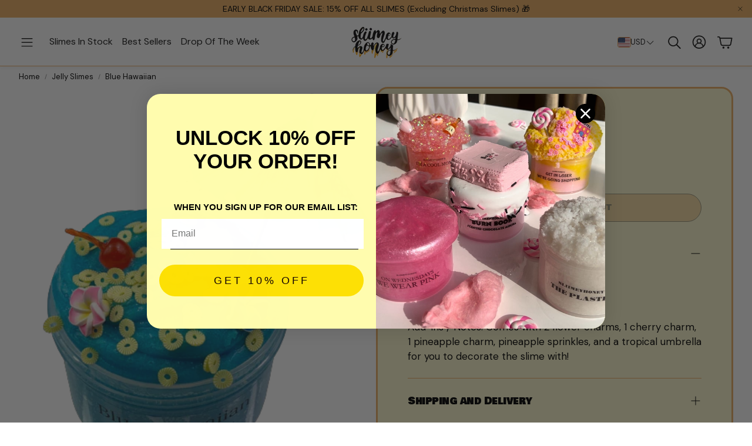

--- FILE ---
content_type: text/css
request_url: https://sliimeyhoney.com/cdn/shop/t/11/assets/settings.css?v=61490315145686766331751630122
body_size: 629
content:
:root{--aspect-ratio: auto;--aspect-ratio-portait: .67;--font-base: "DM Sans",sans-serif;--font-base-style: normal;--font-base-weight: 400;--font-base-size: 14px;--font-base-letter-spacing: 0px;--font-base-line-height: 1.5;--font-base-transform: none;--font-breadcrumbs: ,;--font-breadcrumbs-style: ;--font-breadcrumbs-weight: ;--font-breadcrumbs-size: 12px;--font-breadcrumbs-letter-spacing: px;--font-headline: Merriweather,serif;--font-headline-style: normal;--font-headline-weight: 400;--font-headline-size: 22px;--font-headline-transform: none;--font-headline-letter-spacing: -.5px;--font-headline-line-height: 1.2;--font-navigation: "DM Sans",sans-serif;--font-navigation-style: normal;--font-navigation-weight: 400;--font-navigation-size: 16px;--font-navigation-transform: none;--font-navigation-letter-spacing: 0px;--font-button: "DM Sans",sans-serif;--font-button-style: normal;--font-button-weight: 400;--font-button-size: 14px;--font-button-transform: uppercase;--font-button-letter-spacing: 0px;--font-price: "DM Sans",sans-serif;--font-price-style: normal;--font-price-weight: 400;--font-price-size: px;--font-price-transform: none;--font-price-letter-spacing: 0px;--gap: 8px;--section-gap: 2;--section-margin-block-mobile: 6rem;--grid-gap: 16px;--color-text-inactive: #ADADAD;--color-text-light: #e5e5e5;--color-text-highlight: #f7f7f7;--color-footer-bg: #EBEBEB;--color-footer-border: #ccc;--color-footer-copy-text: #ADADAD;--color-newsletter-border: #BCBCBC;--color-header-search-border: #E0DEDB;--color-header-border: #E0DEDB;--color-input-border-active: #4C4C4B;--color-input-bg: #fff;--color-button-border: #000;--color-button-bg: #fff;--color-button-text: #000;--color-button-main-bg: #000;--color-button-main-text: #fff;--color-button-cta-bg: #000;--color-button-cta-text: #fff;--color-hr: #BCBCBC;--color-overlay-text: black;--color-navbar-bg: #333;--color-navbar-text: #eee;--color-breadcrumbs-bg: white;--color-promo-price: red;--color-promo-badge: red;--color-promo-badge-text: white;--size-icon: 2.4rem;--size-icon-desk: 2.8rem;--input-height: 4.8rem;--height-chip: 4rem;--height-vertical-thumbs-gallery--square: 608px;--height-vertical-thumbs-gallery--portrait: 748px;--height-vertical-thumbs-gallery--original: 520px;--site-max-width: 1600px;--site-max-width-big: 1600px;--hero-max-width: 2560px;--post-max-width: 850px;--navbar-height: 56px;--color-background: #FFFFFF;--color-background-rgb: 255, 255, 255;--color-foreground: rgba(0, 0, 0, .03);--color-teaser-background: #F4EEDA;--color-headings-text: #eaae63;--color-text: #000000;--color-text-rgb: 0, 0, 0;--color-body-text: var(--color-text);--color-body-text-light: #000000;--color-links: #000000;--color-links-active: #eaae63;--color-border: #eaae63;--color-overlay: #fdf8cd;--color-overlay-rgb: 253, 248, 205;--color-overlay-opacity: 0;--color-action-text: #151515;--color-action-background: #eaae63;--color-placeholder-bg: #F4EEDA;--color-bullet: #000000;--color-header-text: #151515;--color-header-background: #ffffff;--color-header-background-rgb: 255, 255, 255;--color-menu-text: #ffffff;--color-menu-background: #151515;--color-transparent-header: #151515;--color-button-primary-background: #000000;--color-button-primary-text: #FFFFFF;--color-button-primary-text-hover: #FFFFFF;--color-button-primary-background-hover: #000000;--color-button-secondary-background: #eaae63;--color-button-secondary-border: #000000;--color-button-secondary-text: #000000;--color-button-secondary-text-hover: #000000;--color-button-secondary-background-hover: #eaae63;--color-price: #000000;--color-sale-price: #eaae63;--color-brand: #717171;--color-star-rating: #eaae63;--color-sale-badge-text: #FFFFFF;--color-sale-badge-background: #eaae63;--color-sold-out-text: #000000;--color-sold-out-background: #f2cfc4;--color-input-text: #151515;--color-input-background: #ffffff;--color-input-border: #d6d6d6;--color-input-placeholder: #717171;--color-footer-background: #eaae63;--color-footer-text: #ffffff;--color-footer-text-rgb: 255, 255, 255;--border-radius: 14px;--border-radius-button: 30px;--flag-radius-limit: 3px;--swiper-theme-color: #eaae63;--swiper-scrollbar-track-color: rgba(0, 0, 0, .1);--image-object-position: 50% 50%;--image-object-position-desktop: 50% 50%;--duration-short: .1s;--duration-default: .2s;--duration-announcement-bar: .25s;--duration-medium: .3s;--duration-long: .5s;--duration-extra-long: .6s;--duration-extended: 3s;--ease-out-slow: cubic-bezier(0, 0, .3, 1);--animation-slide-in: slideIn var(--duration-extra-long) var(--ease-out-slow) forwards;--animation-fade-in: fadeIn var(--duration-extra-long) var(--ease-out-slow)}:root .wt-slider,:root .wt-slider__container,:root .wt-cart{--swiper-theme-color: #eaae63;--swiper-scrollbar-track-color: rgba(0, 0, 0, .1)}html[dir=rtl]{--font-base-letter-spacing: normal;--font-breadcrumbs-letter-spacing: normal;--font-headline-letter-spacing: normal;--font-navigation-letter-spacing: normal;--font-button-letter-spacing: normal;--font-price-letter-spacing: normal}@media screen and (min-width: 1200px){:root{--font-base-size: 17px;--font-button-size: 13px;--font-breadcrumbs-size: 13px;--font-headline-size: 30px;--font-navigation-size: 16px;--height-chip: 3.2rem}}
/*# sourceMappingURL=/cdn/shop/t/11/assets/settings.css.map?v=61490315145686766331751630122 */


--- FILE ---
content_type: text/css
request_url: https://sliimeyhoney.com/cdn/shop/t/11/assets/section-brands.css?v=177255338396236007171750654996
body_size: -296
content:
.wt-brands{--gaap: 16px;justify-content:center;align-items:center;display:flex;flex-wrap:wrap;gap:var(--gaap)}@media (max-width: 899px){.wt-brands--swipe{width:fit-content}}@media (min-width: 900px){.wt-brands--swipe{padding:6px 0}}.wt-brands-many-items{gap:var(--gaap);flex-wrap:wrap}@media (max-width: 899px){.wt-brands-many-items.swiper{gap:0}}@media (min-width: 1200px){.wt-brands-many-items{--gaap: 40px}}.wt-brands-few-items{gap:var(--gaap)}@media (max-width: 899px){.wt-brands-few-items.swiper{--gaap: 0}}@media (min-width: 600px){.wt-brands-few-items{justify-content:center;--gaap: 88px}}.wt-brands__marquee{position:relative;display:flex;width:100%;max-width:100%;overflow:hidden}.wt-brands__marquee:hover,.wt-brands__marquee:hover .wt-brands__marquee__content{animation-play-state:paused}.wt-brands__marquee__content{--mgap: 60px;display:grid;grid-auto-flow:column;grid-auto-columns:14rem;animation:scroll var(--time) linear infinite;animation-delay:calc(var(--time) * -1);padding-right:var(--mgap);gap:var(--mgap)}@media (min-width: 600px){.wt-brands__marquee__content{--mgap: 80px}}@media (min-width: 1200px){.wt-brands__marquee__content{--mgap: 100px}}.wt-brands__marquee__content .wt-brands__item{flex-shrink:0}.wt-brands__marquee__content--2{animation:scroll2 var(--time) linear infinite;animation-delay:calc(var(--time) / -2)}.wt-brands__link{display:flex;justify-content:center;align-items:center}.wt-brands__item{align-items:center;height:auto}.wt-brands__title{text-align:center}.wt-brands__image{width:100%;height:auto;min-height:82px;max-height:14rem;max-width:14rem;object-fit:contain}@media (min-width: 600px){.wt-brands__image{min-height:140px}}.wt-brands__image--placeholder{background-color:#efefef;fill:#b7b7b7;width:100%;height:100%}@keyframes scroll{0%{transform:translate(100%)}to{transform:translate(-100%)}}@keyframes scroll2{0%{transform:translate(0)}to{transform:translate(-200%)}}
/*# sourceMappingURL=/cdn/shop/t/11/assets/section-brands.css.map?v=177255338396236007171750654996 */


--- FILE ---
content_type: text/css
request_url: https://sliimeyhoney.com/cdn/shop/t/11/assets/section-video-carousel.css?v=31459365715176654621750654996
body_size: 875
content:
.shoppable-product-card{display:flex;box-sizing:border-box;padding:calc(var(--gap, 8px) * 1);background:var(--color-background);color:var(--color-text);width:auto;min-height:125px;height:auto;z-index:10;opacity:1;visibility:visible;transform-origin:initial;transition:visibility .4s cubic-bezier(.75,0,.175,1),opacity .4s cubic-bezier(.75,0,.175,1),transform .4s cubic-bezier(.75,0,.175,1);border-radius:var(--border-radius);box-shadow:5px 5px 15px rgba(var(--color-text-rgb),.3);max-width:90vw;position:relative}@media (min-width: 900px){.shoppable-product-card{box-shadow:5px 5px 15px #0000004d;transition:visibility .5s;transition-delay:.5s}}.shoppable-product-card .wt-dot__link{gap:calc(var(--gap, 8px) * 2);width:100%}.shoppable-product-card .wt-dot__body{width:140px}@media (min-width: 900px){.shoppable-product-card .wt-dot__body{width:180px}}.shoppable-product-card .wt-dot__brand{font-size:calc(var(--font-base-size) * .65);padding-right:4px;word-wrap:break-word}[dir=rtl] .shoppable-product-card .wt-dot__brand{padding-right:0;padding-left:4px}.shoppable-product-card .wt-dot__title{display:-webkit-box;-webkit-line-clamp:2;-webkit-box-orient:vertical;overflow:hidden;text-overflow:ellipsis;white-space:normal;max-height:3em;padding-right:4px}[dir=rtl] .shoppable-product-card .wt-dot__title{padding-right:0;padding-left:4px}.shoppable-product-card .wt-dot__picture{position:static;width:fit-content;height:100%;margin-right:0}.shoppable-product-card .wt-dot__picture img{display:block}.shoppable-product-card .wt-dot__image{position:static;width:auto;box-sizing:border-box}.shoppable-product-card .wt-dot__brand,.shoppable-product-card .wt-dot__title,.shoppable-product-card .wt-dot__price{margin-top:6px}.shoppable-product-card__add-button{background:var(--color-button-secondary-background);color:var(--color-button-secondary-text);font-size:var(--font-button-size);font-family:var(--font-button);font-style:var(--font-button-style);font-weight:var(--font-button-weight);text-transform:var(--font-button-transform, none);letter-spacing:var(--font-button-letter-spacing, normal);text-align:center;display:inline-flex;justify-content:center;align-items:center;border:1px solid var(--color-button-secondary-border);border-radius:var(--border-radius-button);-webkit-appearance:none;cursor:pointer;transition:background .3s ease-in,color .3s ease-in;width:34px;height:34px;padding:0}.shoppable-product-card__add-button svg{width:20px;height:20px}.shoppable-product-card__add-button-container{display:flex;justify-content:center;align-items:center;padding-inline:12px}.shoppable-product-card--cross-sell{width:fit-content;max-width:87vw;box-shadow:none}@media (min-width: 600px){.shoppable-product-card--cross-sell{width:100%;max-width:390px}}@media (max-width: 399px){.shoppable-product-card--cross-sell .wt-dot__picture img{max-width:90px;max-height:90px}}@media (min-width: 600px){.shoppable-product-card--cross-sell .wt-dot__body{width:202px}}.shoppable-product-card--full{width:100%;max-width:none;margin-right:16px}@media (min-width: 600px){.shoppable-product-card--full .wt-dot__body{width:280px}}.video-reels{--video-control-height: 40px;display:block}.video-reels__container{align-items:center}.video-reels__text{text-align:var(--text-alignment, center);color:var(--color-custom-text, var(--color-text));margin-bottom:calc(var(--gap, 8px) * 2)}[data-text-style-headline] .video-reels__text{font-family:var(--font-headline);font-style:var(--font-headline-style);font-weight:var(--font-headline-weight);text-transform:var(--font-headline-transform, none);font-size:var(--font-headline-size);letter-spacing:var(--font-headline-letter-spacing, normal);line-height:var(--font-headline-line-height, normal);color:var(--color-custom-text, var(--color-headings-text, var(--color-text)));font-size:calc(var(--font-headline-size) * var(--font-headline-scale, 1))}@media (min-width: 1200px){[data-text-style-headline] .video-reels__text{font-size:min(calc(var(--font-headline-size) * var(--font-headline-scale-desk, 1)),calc(var(--font-headline-size) + 2.5vw))}}.video-reels__rating{--color-star-rating: white;background-color:#00000040;-webkit-backdrop-filter:blur(3px);backdrop-filter:blur(3px);color:#fff;border:none;position:absolute;bottom:calc(var(--gap, 8px) * 2);left:calc(var(--gap, 8px) * 2);display:flex;gap:calc(var(--gap, 8px) * 1.5);align-items:center;border-radius:calc(var(--border-radius) / 2);height:var(--video-control-height);padding-inline:calc(var(--gap, 8px) * 2)}.video-reels__rating .rating-number-scale{opacity:.65;font-size:75%}.video-reels__testimonial{padding:0 0 calc(var(--gap, 8px) * 1);margin:0}.video-reels__author{opacity:.7}.video-reels [data-swiper-slide]{width:300px}.video-reels [data-swiper-slide] .video-container{width:100%;height:100%;aspect-ratio:.6;display:flex;align-items:center;overflow:hidden;border-radius:var(--border-radius);margin-bottom:calc(var(--gap, 8px) * 2)}.video-reels [data-swiper-slide] .video-container low-power-video{border-radius:var(--border-radius);overflow:hidden;width:100%;height:80%;transition:height .3s ease-in-out;position:relative}.video-reels [data-swiper-slide] .shoppable-product-card,.video-reels [data-swiper-slide] .video-reels__text{opacity:0;transition:opacity .3s ease-out;transform-origin:top;box-shadow:none;pointer-events:none}.video-reels [data-swiper-slide] .shoppable-product-card{border:1px solid var(--color-border)}.video-reels [data-swiper-slide] .wt-video__sound-toggle{background-color:#00000040;-webkit-backdrop-filter:blur(3px);backdrop-filter:blur(3px);color:#fff;border:none;position:absolute;bottom:calc(var(--gap, 8px) * 2);right:calc(var(--gap, 8px) * 2);z-index:6;display:flex;justify-content:center;align-items:center;width:var(--video-control-height);height:var(--video-control-height);padding:0;transition:scale .2s ease-out,opacity .2s ease-out}.video-reels [data-swiper-slide] .wt-video__sound-toggle .svg-icon{width:20px;height:20px}.video-reels [data-swiper-slide] .wt-video__sound-toggle,.video-reels [data-swiper-slide] .shoppable-video__control-button{opacity:0;transform:scaleX(0);border-radius:calc(var(--border-radius) / 2)}.video-reels [data-swiper-slide] .wt-video__movie{display:block;height:100%;width:100%}.video-reels [data-swiper-slide] .wt-video__movie--placeholder{display:flex}.video-reels [data-swiper-slide] .wt-video__movie--placeholder svg{height:100%;width:100%}.video-reels [data-swiper-slide].active low-power-video{height:100%}.video-reels [data-swiper-slide].active .wt-video__sound-toggle,.video-reels [data-swiper-slide].active .shoppable-video__control-button{opacity:1;transform:scaleX(1)}.video-reels [data-swiper-slide].active .shoppable-product-card,.video-reels [data-swiper-slide].active .video-reels__text{opacity:1;pointer-events:auto}.video-reels [data-swiper-slide] .wt-dot__body{width:100%;word-break:break-word}.video-reels [data-swiper-slide] video{width:100%;height:100%;object-fit:cover}.video-reels .wt-dot__image{max-width:90px;max-height:90px}@media (min-width: 1600px){.video-reels .wt-dot__image{max-width:110px;max-height:110px}}@media (min-width: 1200px){.video-reels .price__sale.visible{flex-direction:column-reverse}}.video-reels .price__sale.visible .price__sale__details-wrapper{flex-wrap:wrap;justify-content:flex-start;gap:4px}@media (min-width: 1200px){.video-reels .price__sale.visible span:has(.wt-product__price__compare){justify-content:flex-start}}.wt-slider__container--video-carousel .wt-slider__nav-btn{top:45%!important}.wt-slider__container--video-carousel[data-sound=off] .wt-video__sound-toggle .svg-icon--volume{display:none}.wt-slider__container--video-carousel[data-sound=off] .wt-video__sound-toggle .svg-icon--volume-muted,.wt-slider__container--video-carousel[data-sound=on] .wt-video__sound-toggle .svg-icon--volume{display:block}.wt-slider__container--video-carousel[data-sound=on] .wt-video__sound-toggle .svg-icon--volume-muted{display:none}
/*# sourceMappingURL=/cdn/shop/t/11/assets/section-video-carousel.css.map?v=31459365715176654621750654996 */


--- FILE ---
content_type: text/javascript
request_url: https://sliimeyhoney.com/cdn/shop/t/11/assets/video-controls.js?v=87767895239177767981750654996
body_size: -414
content:
customElements.get("video-controls")||customElements.define("video-controls",class extends HTMLElement{constructor(){super()}connectedCallback(){this.video=this.querySelector("video"),this.hasVideoClickToggle=this.dataset.videoClick!=="false",this.productsContainer=this.querySelector(".shoppable-video__products"),this.controlButton=this.querySelector(".shoppable-video__control-button"),this.togglePlayPause=this.togglePlayPause.bind(this),this.toggleVideoIcon=this.toggleVideoIcon.bind(this),this.addEventListeners(),this.controlButton&&this.video&&this.toggleVideoIcon()}addEventListeners(){this.controlButton&&this.controlButton.addEventListener("click",this.togglePlayPause),this.video&&this.hasVideoClickToggle&&this.video.addEventListener("click",this.togglePlayPause),this.controlButton&&this.video&&(this.video.addEventListener("play",this.toggleVideoIcon),this.video.addEventListener("pause",this.toggleVideoIcon))}removeEventListeners(){this.controlButton&&this.controlButton.removeEventListener("click",this.togglePlayPause),this.video&&this.hasVideoClickToggle&&this.video.removeEventListener("click",this.togglePlayPause),this.controlButton&&this.video&&(this.video.removeEventListener("play",this.toggleVideoIcon),this.video.removeEventListener("pause",this.toggleVideoIcon))}toggleVideoIcon(){const isPlaying=!this.video.paused;this.controlButton.classList.toggle("shoppable-video__control-button--play",isPlaying),this.controlButton.classList.toggle("shoppable-video__control-button--pause",!isPlaying)}togglePlayPause(e){e.preventDefault();const videoElement=this.video;videoElement&&(videoElement.paused||videoElement.ended?videoElement.play():videoElement.pause())}disconnectedCallback(){this.removeEventListeners()}});
//# sourceMappingURL=/cdn/shop/t/11/assets/video-controls.js.map?v=87767895239177767981750654996


--- FILE ---
content_type: text/javascript; charset=utf-8
request_url: https://sliimeyhoney.com/products/blue-hawaiian.js
body_size: 439
content:
{"id":6827403378852,"title":"Blue Hawaiian","handle":"blue-hawaiian","description":"\u003cp\u003eSize: 6 oz\u003c\/p\u003e\n\u003cp\u003eScent: Blue Raspberry Slushy\u003c\/p\u003e\n\u003cp\u003eTexture: Jelly\u003c\/p\u003e\n\u003cp\u003eAdd-ins \/ Notes: Comes with 2 flower charms, 1 cherry charm, 1 pineapple charm, pineapple sprinkles, and a tropical umbrella for you to decorate the slime with!\u003c\/p\u003e","published_at":"2021-07-14T20:28:49-07:00","created_at":"2021-07-14T20:27:42-07:00","vendor":"sliimeyhoney","type":"","tags":["Jelly"],"price":1199,"price_min":1199,"price_max":1199,"available":false,"price_varies":false,"compare_at_price":null,"compare_at_price_min":0,"compare_at_price_max":0,"compare_at_price_varies":false,"variants":[{"id":40386220130468,"title":"Default Title","option1":"Default Title","option2":null,"option3":null,"sku":"","requires_shipping":true,"taxable":true,"featured_image":null,"available":false,"name":"Blue Hawaiian","public_title":null,"options":["Default Title"],"price":1199,"weight":425,"compare_at_price":null,"inventory_management":"shopify","barcode":"","requires_selling_plan":false,"selling_plan_allocations":[]}],"images":["\/\/cdn.shopify.com\/s\/files\/1\/0399\/4117\/7508\/files\/image_09523637-2876-4344-ac3c-d3e7992e1b86-removebg-preview.png?v=1689543899"],"featured_image":"\/\/cdn.shopify.com\/s\/files\/1\/0399\/4117\/7508\/files\/image_09523637-2876-4344-ac3c-d3e7992e1b86-removebg-preview.png?v=1689543899","options":[{"name":"Title","position":1,"values":["Default Title"]}],"url":"\/products\/blue-hawaiian","media":[{"alt":null,"id":32745739976951,"position":1,"preview_image":{"aspect_ratio":0.914,"height":467,"width":427,"src":"https:\/\/cdn.shopify.com\/s\/files\/1\/0399\/4117\/7508\/files\/image_09523637-2876-4344-ac3c-d3e7992e1b86-removebg-preview.png?v=1689543899"},"aspect_ratio":0.914,"height":467,"media_type":"image","src":"https:\/\/cdn.shopify.com\/s\/files\/1\/0399\/4117\/7508\/files\/image_09523637-2876-4344-ac3c-d3e7992e1b86-removebg-preview.png?v=1689543899","width":427}],"requires_selling_plan":false,"selling_plan_groups":[]}